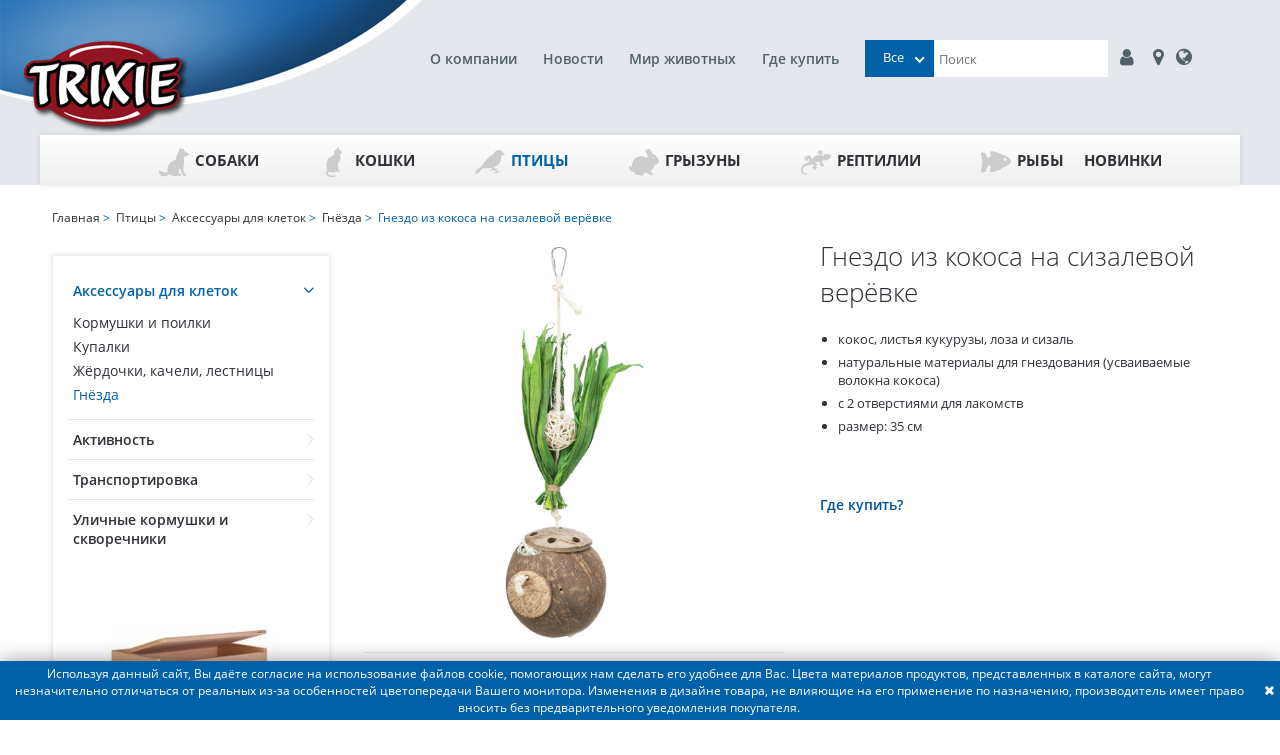

--- FILE ---
content_type: text/html; charset=utf-8
request_url: https://trixie.ru/catalog/product/gnezdo-iz-kokosa-na-sizalevoy-veryovke/
body_size: 8201
content:
<!doctype html><html lang="ru"><head><meta charset="UTF-8"><title>Гнездо из кокоса на сизалевой верёвке заказать онлайн, опт и розница. TRIXIE — официальный поставщик в России</title><meta name="description" content="Гнездо из кокоса на сизалевой верёвке от официального представителя торговой марки TRIXIE. Большой выбор продукции для домашних животных. Европейское качество, доступные цены. Новинки. Найдите ближайший магазин или закажите онлайн. Гибкие условия для оптовиков и интернет-магазинов, обновляемый ассортимент."><meta name="keywords" content=""><meta http-equiv="X-UA-Compatible" content="ie=edge"><meta name="viewport" content="width=device-width, initial-scale=1, shrink-to-fit=no"><meta name="format-detection" content="telephone=no"><meta name="msapplication-TileColor" content="#da532c"><meta name="theme-color" content="#ffffff"><link rel="apple-touch-icon" sizes="180x180" href="/static/apple-touch-icon.png"><link rel="icon" type="image/png" sizes="32x32" href="/static/favicon-32x32.png"><link rel="icon" type="image/png" sizes="16x16" href="/static/favicon-16x16.png"><link rel="manifest" href="/static/site.webmanifest"><link rel="mask-icon" href="/static/safari-pinned-tab.svg" color="#5bbad5"><link rel="stylesheet" type="text/css" href="/static/css/libs.min.css"><link rel="stylesheet" type="text/css" href="/static/css/style.css?v=1623759635"><script type="text/javascript">
    (function (m, e, t, r, i, k, a) {
      m[i] = m[i] || function () {
        (m[i].a = m[i].a || []).push(arguments)
      };
      m[i].l = 1 * new Date();
      k = e.createElement(t), a = e.getElementsByTagName(t)[0], k.async = 1, k.src = r, a.parentNode.insertBefore(k, a)
    })
    (window, document, "script", "https://mc.yandex.ru/metrika/tag.js", "ym");

    ym(16755895, "init", {
      clickmap: true,
      trackLinks: true,
      accurateTrackBounce: true,
      webvisor: true,
      trackHash: true,
      ecommerce: "dataLayer"
    });
  </script><noscript><div><img src="https://mc.yandex.ru/watch/16755895" style="position:absolute; left:-9999px;" alt=""/></div></noscript><script>
    window.ga = window.ga || function () {
      (ga.q = ga.q || []).push(arguments)
    };
    ga.l = +new Date;
    ga('create', 'UA-34375725-1', 'auto');
    ga('send', 'pageview');
  </script><script async src='https://www.google-analytics.com/analytics.js'></script></head><body data-lang="ru" class="catalog en"
      data-static="/static/"><div id="container"><div class="header"><div class="header-logo"><a href="/"><img src="/static/img/logo-header.png" alt=""></a></div><div class="header-nav"><div><div class="header-row search-row not-logged"><div class="header-links"><a href="/company/history/">О компании</a><a href="/news/">Новости</a><a href="/tips/">Мир животных</a><a href="/partners/">Где купить</a></div><div class="header-search"><div class="search-input-wrap"><select id="main-search-category" class="select-hidden"><option data-display="Все" value="">Все</option><option value="1">Собаки</option><option value="2">Кошки</option><option value="5">Птицы</option><option value="3">Грызуны</option><option value="4">Рептилии</option><option value="6">Рыбы</option><option value="8">Новинки</option></select><input type="text" id="search-input" placeholder="Поиск"><ul id="suggest-search" class="suggest-search"></ul></div><a class="login-button" href="#auth-modal"><i class="fa fa-user"></i></a><a href="https://falcon.pet/partners"><i class="fa fa-map-marker fa-fw"></i></a><a href="https://www.trixie.de/heimtierbedarf/en/"><i class="fa fa-globe"></i></a><a href="/search/" class="mobile-link"><i class="fa fa-search fa-fw"></i></a><a href="#" class="mobile-link"><i class="fa fa-bars"></i></a></div></div></div></div></div><div id="gadget"><div id="gadget_1"><ul class="level_1"><li class="level_1 "><a href="/catalog/sobaki/" class="top-category-menu-item "><object type="image/svg+xml" class="top-category-menu-icon" data="/media/icn_hund_1.svg">icon
                    </object>Собаки
                </a><ul class="level_2"><li class="level_2"><a href="/catalog/aktivnosti/">
                            Активность
                          </a><ul class="level_3"><li class="level_3 "><a href="/catalog/sobaki-igrushki/" class="">
                                      Игрушки
                                    </a></li><li class="level_3 "><a href="/catalog/sobaki-igrushki-dlya-lakomsv-i-razvitiya/" class="">
                                      Игрушки для лакомств и развития
                                    </a></li><li class="level_3 "><a href="/catalog/igrushki-dlya-aktivnih-igr/" class="">
                                      Игрушки для активных игр
                                    </a></li><li class="level_3 "><a href="/catalog/igrushki-dlya-chistki-zubov/" class="">
                                      Игрушки для чистки зубов
                                    </a></li><li class="level_3 "><a href="/catalog/plavayuschie-igrushki/" class="">
                                      Плавающие игрушки
                                    </a></li></ul></li><li class="level_2"><a href="/catalog/progulki-i-puteshestviya/">
                            Прогулки и Путешествия
                          </a><ul class="level_3"><li class="level_3 "><a href="/catalog/sobaki-povodki/" class="">
                                      Поводки
                                    </a></li><li class="level_3 "><a href="/catalog/sobaki-osheyniki/" class="">
                                      Ошейники
                                    </a></li><li class="level_3 "><a href="/catalog/povodki-ruletki-flexi-i-aksessuari/" class="">
                                      Поводки-рулетки flexi и аксессуары
                                    </a></li><li class="level_3 "><a href="/catalog/sobaki-shleyki/" class="">
                                      Шлейки
                                    </a></li><li class="level_3 "><a href="/catalog/sobaki-transportirovka-i-puteshestviya/" class="">
                                      Транспортировка и путешествия
                                    </a></li><li class="level_3 "><a href="/catalog/veloprogulki-i-beg/" class="">
                                      Велопрогулки и бег
                                    </a></li><li class="level_3 "><a href="/catalog/vidimost-v-temnote/" class="">
                                      Видимость в темноте
                                    </a></li><li class="level_3 "><a href="/catalog/sobaki-odezhda/" class="">
                                      Одежда
                                    </a></li><li class="level_3 "><a href="/catalog/sobaki-bezopasnost/" class="">
                                      Безопасность
                                    </a></li><li class="level_3 "><a href="/catalog/pakety-i-konteynery/" class="">
                                      Пакеты и контейнеры
                                    </a></li></ul></li><li class="level_2"><a href="/catalog/v-dome/">
                            В доме
                          </a><ul class="level_3"><li class="level_3 "><a href="/catalog/sobaki-miski-i-aksessuary/" class="">
                                      Миски и аксессуары
                                    </a></li><li class="level_3 "><a href="/catalog/sobaki-lezhaki/" class="">
                                      Лежаки и подстилки
                                    </a></li><li class="level_3 "><a href="/catalog/sobaki-ulichnye-dveri/" class="">
                                      Уличные двери
                                    </a></li><li class="level_3 "><a href="/catalog/lestnitsy-i-peregorodki/" class="">
                                      Лестницы и перегородки
                                    </a></li><li class="level_3 "><a href="/catalog/budki-i-basseyny/" class="">
                                      Будки и бассейны
                                    </a></li><li class="level_3 "><a href="/catalog/ukhod-za-schenkami/" class="">
                                      Уход за щенками
                                    </a></li><li class="level_3 "><a href="/catalog/sobaki-avtomaticheskie-kormushki-i-poilki/" class="">
                                      Автоматические кормушки и поилки
                                    </a></li></ul></li><li class="level_2"><a href="/catalog/trenirovka-i-sport/">
                            Тренировка и спорт
                          </a><ul class="level_3"><li class="level_3 "><a href="/catalog/agility/" class="">
                                      Аджилити
                                    </a></li><li class="level_3 "><a href="/catalog/trenirovka-sobaki/" class="">
                                      Тренировка
                                    </a></li><li class="level_3 "><a href="/catalog/trosovye-povodki/" class="">
                                      Тросовые поводки
                                    </a></li><li class="level_3 "><a href="/catalog/sumki-dlya-lakomstv-tovari-dlya-trenirovok/" class="">
                                      Сумки для лакомств/Товары для дрессировки
                                    </a></li><li class="level_3 "><a href="/catalog/aktivnye-igry/" class="">
                                      Активные игры
                                    </a></li></ul></li><li class="level_2"><a href="/catalog/gigiena-i-ukhod/">
                            Гигиена и уход
                          </a><ul class="level_3"><li class="level_3 "><a href="/catalog/sobaki-ukhod-za-sherstyu/" class="">
                                      Уход за шерстью
                                    </a></li><li class="level_3 "><a href="/catalog/ukhod-za-lapami-i-kogtyami/" class="">
                                      Уход за лапами и когтями
                                    </a></li><li class="level_3 "><a href="/catalog/sobaki-sredstva-gigieny/" class="">
                                      Средства гигиены
                                    </a></li><li class="level_3 "><a href="/catalog/sobaki-borba-s-parazitami/" class="">
                                      Борьба с паразитами
                                    </a></li></ul></li><li class="level_2"><a href="/catalog/linii-produktsii/">
                            Линейки продукции
                          </a><ul class="level_3"><li class="level_3 "><a href="/catalog/junior-dog/" class="">
                                      Junior
                                    </a></li><li class="level_3 "><a href="/catalog/be-nordic-sobaki/" class="">
                                      BE NORDIC
                                    </a></li><li class="level_3 "><a href="/catalog/denta-fun/" class="">
                                      Denta Fun
                                    </a></li><li class="level_3 "><a href="/catalog/dog-activity/" class="">
                                      Dog Activity
                                    </a></li><li class="level_3 "><a href="/catalog/natura/" class="">
                                      natura
                                    </a></li><li class="level_3 "><a href="/catalog/safer-life/" class="">
                                      Safer Life
                                    </a></li><li class="level_3 "><a href="/catalog/sporting/" class="">
                                      Sporting
                                    </a></li><li class="level_3 "><a href="/catalog/be-eco/" class="">
                                      be Eco
                                    </a></li></ul></li><li class="level_2"><a href="/catalog/sobaki-raznoe/">
                            Разное
                          </a><ul class="level_3"><li class="level_3 "><a href="/catalog/tovary-dlya-reabilitatsii-i-pozhilykh-zhivotnykh/" class="">
                                      Товары для реабилитации и пожилых животных
                                    </a></li><li class="level_3 "><a href="/catalog/okhlazhdayuschie-tovary/" class="">
                                      Охлаждающие товары
                                    </a></li><li class="level_3 "><a href="/catalog/rozhdestvenskie-tovary/" class="">
                                      Рождественские товары
                                    </a></li></ul></li></ul></li><li class="level_1 "><a href="/catalog/koshki/" class="top-category-menu-item "><object type="image/svg+xml" class="top-category-menu-icon" data="/media/icn_katze.svg">icon
                    </object>Кошки
                </a><ul class="level_2"><li class="level_2"><a href="/catalog/cat-aktivnost/">
                            Активность
                          </a><ul class="level_3"><li class="level_3 "><a href="/catalog/igrushki-koshki/" class="">
                                      Игрушки
                                    </a></li><li class="level_3 "><a href="/catalog/igrushki-dlya-lakomstv-i-razvitiya-koshki/" class="">
                                      Игрушки для лакомств и развития
                                    </a></li><li class="level_3 "><a href="/catalog/tonneli-koshki/" class="">
                                      Тоннели
                                    </a></li></ul></li><li class="level_2"><a href="/catalog/cat-gigiena-i-ukhod/">
                            Гигиена и уход
                          </a><ul class="level_3"><li class="level_3 "><a href="/catalog/ukhod-za-sherstyu-koshki/" class="">
                                      Уход за шерстью
                                    </a></li><li class="level_3 "><a href="/catalog/ukhod-za-lapami-i-kogtyami-koshki/" class="">
                                      Уход за лапами и когтями
                                    </a></li><li class="level_3 "><a href="/catalog/tualety-i-aksessuary-koshki/" class="">
                                      Туалеты и аксессуары
                                    </a></li><li class="level_3 "><a href="/catalog/ot-blokh-kleschey-i-parazitov-koshki/" class="">
                                      От блох, клещей и паразитов
                                    </a></li><li class="level_3 "><a href="/catalog/sredstva-gigieny-koshki/" class="">
                                      Средства гигиены
                                    </a></li></ul></li><li class="level_2"><a href="/catalog/cat-v-dome/">
                            В доме
                          </a><ul class="level_3"><li class="level_3 "><a href="/catalog/lezhaki-koshki/" class="">
                                      Лежаки
                                    </a></li><li class="level_3 "><a href="/catalog/domiki-i-kogtetochki-koshki/" class="">
                                      Домики и когтеточки
                                    </a></li><li class="level_3 "><a href="/catalog/lestnitsy-koshki/" class="">
                                      Лестницы
                                    </a></li><li class="level_3 "><a href="/catalog/bezopasnost-koshki/" class="">
                                      Безопасность
                                    </a></li><li class="level_3 "><a href="/catalog/ulichnye-dveri-koshki/" class="">
                                      Уличные двери
                                    </a></li><li class="level_3 "><a href="/catalog/miski-i-aksessuary-koshki/" class="">
                                      Миски и аксессуары
                                    </a></li><li class="level_3 "><a href="/catalog/avtomaticheskie-kormushki-koshki/" class="">
                                      Автоматические кормушки
                                    </a></li></ul></li><li class="level_2"><a href="/catalog/cat-progulki/">
                            Прогулки и Путешествия
                          </a><ul class="level_3"><li class="level_3 "><a href="/catalog/osheyniki-koshki/" class="">
                                      Ошейники
                                    </a></li><li class="level_3 "><a href="/catalog/shleyki-s-povodkami-koshki/" class="">
                                      Шлейки с поводками
                                    </a></li><li class="level_3 "><a href="/catalog/transportirovka-i-puteshestviya-koshki/" class="">
                                      Транспортировка и путешествия
                                    </a></li><li class="level_3 "><a href="/catalog/bezopasnost-ulitsa-koshki/" class="">
                                      Безопасность
                                    </a></li><li class="level_3 "><a href="/catalog/vidimost-koshki/" class="">
                                      Видимость в темноте
                                    </a></li></ul></li><li class="level_2"><a href="/catalog/cat-lineyki-produktsii/">
                            Линейки продукции
                          </a><ul class="level_3"><li class="level_3 "><a href="/catalog/junior-cats/" class="">
                                      Junior
                                    </a></li><li class="level_3 "><a href="/catalog/xxl-cats/" class="">
                                      XXL Cats
                                    </a></li><li class="level_3 "><a href="/catalog/be-nordic-koshki/" class="">
                                      BE NORDIC
                                    </a></li><li class="level_3 "><a href="/catalog/cat-activity/" class="">
                                      Cat Activity
                                    </a></li><li class="level_3 "><a href="/catalog/safer-life-koshki/" class="">
                                      Safer Life
                                    </a></li><li class="level_3 "><a href="/catalog/be-eco-koshki/" class="">
                                      be Eco
                                    </a></li></ul></li><li class="level_2"><a href="/catalog/cat-raznoe/">
                            Разное
                          </a><ul class="level_3"><li class="level_3 "><a href="/catalog/rozhdestvenskie-tovary-koshki/" class="">
                                      Рождественские товары
                                    </a></li></ul></li></ul></li><li class="level_1 active_tree"><a href="/catalog/ptitsy/" class="top-category-menu-item active_tree"><object type="image/svg+xml" class="top-category-menu-icon" data="/media/icn_vogel.svg">icon
                    </object>Птицы
                </a><ul class="level_2"><li class="level_2"><a href="/catalog/aksessuary-dlya-kletok-ptitsi/">
                            Аксессуары для клеток
                          </a><ul class="level_3"><li class="level_3 "><a href="/catalog/kormushki-i-poilki-ptitsi/" class="">
                                      Кормушки и поилки
                                    </a></li><li class="level_3 "><a href="/catalog/kupalki/" class="">
                                      Купалки
                                    </a></li><li class="level_3 "><a href="/catalog/zhyordochki-kacheli-lestnitsy/" class="">
                                      Жёрдочки, качели, лестницы
                                    </a></li><li class="level_3 active"><a href="/catalog/gnyozda/" class="active">
                                      Гнёзда
                                    </a></li></ul></li><li class="level_2"><a href="/catalog/aktivnost-ptitsi/">
                            Активность
                          </a><ul class="level_3"><li class="level_3 "><a href="/catalog/igrushki-ptitsi/" class="">
                                      Игрушки
                                    </a></li><li class="level_3 "><a href="/catalog/igrovye-ploschadki/" class="">
                                      Игровые площадки
                                    </a></li><li class="level_3 "><a href="/catalog/trenirovka-ptitsi/" class="">
                                      Тренировка
                                    </a></li></ul></li><li class="level_2"><a href="/catalog/transportirovka-ptitsi/">
                            Транспортировка
                          </a></li><li class="level_2"><a href="/catalog/ulichnye-kormushki-i-skvorechniki/">
                            Уличные кормушки и скворечники
                          </a><ul class="level_3"><li class="level_3 "><a href="/catalog/ulichnye-kormushki/" class="">
                                      Уличные кормушки
                                    </a></li><li class="level_3 "><a href="/catalog/skvorechniki/" class="">
                                      Скворечники
                                    </a></li><li class="level_3 "><a href="/catalog/kuryatniki/" class="">
                                      Курятники
                                    </a></li></ul></li></ul></li><li class="level_1 "><a href="/catalog/gryzuny/" class="top-category-menu-item "><object type="image/svg+xml" class="top-category-menu-icon" data="/media/icn_hase.svg">icon
                    </object>Грызуны
                </a><ul class="level_2"><li class="level_2"><a href="/catalog/aktivnost-grizuni/">
                            Активность
                          </a><ul class="level_3"><li class="level_3 "><a href="/catalog/igrushki-grizuni/" class="">
                                      Игрушки
                                    </a></li><li class="level_3 "><a href="/catalog/trenirovka-grizuni/" class="">
                                      Тренировка и развитие
                                    </a></li><li class="level_3 "><a href="/catalog/kolyosa-dlya-bega/" class="">
                                      Колёса для бега
                                    </a></li><li class="level_3 "><a href="/catalog/aksessuary-dlya-kletok/" class="">
                                      Аксессуары для клеток
                                    </a></li></ul></li><li class="level_2"><a href="/catalog/Dom-grizuni/">
                            Дом
                          </a><ul class="level_3"><li class="level_3 "><a href="/catalog/domiki-grizuni/" class="">
                                      Домики
                                    </a></li><li class="level_3 "><a href="/catalog/lezhaki-peschery-tunneli-grizuni/" class="">
                                      Лежаки, пещеры, тоннели
                                    </a></li><li class="level_3 "><a href="/catalog/kletki-grizuni/" class="">
                                      Клетки
                                    </a></li><li class="level_3 "><a href="/catalog/ulichnye-kletki/" class="">
                                      Уличные клетки
                                    </a></li></ul></li><li class="level_2"><a href="/catalog/transportirovka-grizuni/">
                            Прогулки и Путешествия
                          </a><ul class="level_3"><li class="level_3 "><a href="/catalog/shleyki-grizuni/" class="">
                                      Шлейки
                                    </a></li><li class="level_3 "><a href="/catalog/transportnye-boksy-i-perenoski/" class="">
                                      Транспортные боксы и переноски
                                    </a></li><li class="level_3 "><a href="/catalog/zagony-i-aksessuari/" class="">
                                      Загоны и аксессуары
                                    </a></li></ul></li><li class="level_2"><a href="/catalog/miski-i-poilki-grizuni/">
                            Миски и поилки
                          </a><ul class="level_3"><li class="level_3 "><a href="/catalog/miski-i-poilki/" class="">
                                      Миски и поилки
                                    </a></li><li class="level_3 "><a href="/catalog/kormushki-dlya-sena/" class="">
                                      Кормушки для сена
                                    </a></li></ul></li><li class="level_2"><a href="/catalog/gigiena-i-ukhod-grisuni/">
                            Гигиена и уход
                          </a><ul class="level_3"><li class="level_3 "><a href="/catalog/ukhod-za-sherstyu-grizuni/" class="">
                                      Уход за шерстью
                                    </a></li><li class="level_3 "><a href="/catalog/ukhod-za-kogtyami-grizinu/" class="">
                                      Уход за когтями
                                    </a></li><li class="level_3 "><a href="/catalog/tualety-i-podstilki-grizuni/" class="">
                                      Туалеты и подстилки
                                    </a></li><li class="level_3 "><a href="/catalog/ot-blokh-kleschey-i-parazitov/" class="">
                                      От блох, клещей и паразитов
                                    </a></li><li class="level_3 "><a href="/catalog/sredstva-gigieny-grizuni/" class="">
                                      Средства гигиены
                                    </a></li><li class="level_3 "><a href="/catalog/natura-grizuni/" class="">
                                      natura
                                    </a></li></ul></li></ul></li><li class="level_1 "><a href="/catalog/reptilii/" class="top-category-menu-item "><object type="image/svg+xml" class="top-category-menu-icon" data="/media/icn_terra.svg">icon
                    </object>Рептилии
                </a><ul class="level_2"><li class="level_2"><a href="/catalog/oborudovanie-dlya-terrariumov/">
                            Оборудование для террариумов
                          </a><ul class="level_3"><li class="level_3 "><a href="/catalog/monitoring-i-kontrol/" class="">
                                      Мониторинг и контроль
                                    </a></li></ul></li><li class="level_2"><a href="/catalog/aksessuary-dlya-terrariumov/">
                            Аксессуары для террариумов
                          </a><ul class="level_3"><li class="level_3 "><a href="/catalog/substraty/" class="">
                                      Субстраты
                                    </a></li><li class="level_3 "><a href="/catalog/dekorativnye-elementy/" class="">
                                      Декоративные элементы
                                    </a></li><li class="level_3 "><a href="/catalog/miski-terrarium/" class="">
                                      Миски
                                    </a></li></ul></li><li class="level_2"><a href="/catalog/razvedenie/">
                            Разведение
                          </a></li><li class="level_2"><a href="/catalog/transportirovka-reptilii/">
                            Транспортировка
                          </a></li></ul></li><li class="level_1 "><a href="/catalog/ryby/" class="top-category-menu-item "><object type="image/svg+xml" class="top-category-menu-icon" data="/media/icn_fisch.svg">icon
                    </object>Рыбы
                </a><ul class="level_2"><li class="level_2"><a href="/catalog/oborudovanie-dlya-akvariumov/">
                            Оборудование для аквариумов
                          </a></li><li class="level_2"><a href="/catalog/dekorativnye-elementy-ribi/">
                            Декоративные элементы
                          </a></li><li class="level_2"><a href="/catalog/chistka/">
                            Чистка
                          </a></li></ul></li><li class="level_1 "><a href="/catalog/novinki/" class="top-category-menu-item ">Новинки
                </a><ul class="level_2"><li class="level_2"><a href="/catalog/sobaki-novinki/">
                            Собаки
                          </a></li><li class="level_2"><a href="/catalog/koshki-novinki/">
                            Кошки
                          </a></li><li class="level_2"><a href="/catalog/ptitsy-novinki/">
                            Птицы
                          </a></li><li class="level_2"><a href="/catalog/gryzuny-novinki/">
                            Грызуны
                          </a></li><li class="level_2"><a href="/catalog/reptilii-novinki/">
                            Рептилии
                          </a></li><li class="level_2"><a href="/catalog/snyato-s-proizvodstva/">
                            Снято с производства
                          </a></li></ul></li></ul></div></div></div><div id="container_2"><div class="content_wrapper"><div id="menu"><div id="menu_3"><ul class="level_2"><li class="level_2 active_tree"><a href="/catalog/aksessuary-dlya-kletok-ptitsi/" class="active_tree">Аксессуары для клеток</a><ul class="level_3"><li class="level_3 "><a href="/catalog/kormushki-i-poilki-ptitsi/" class="">Кормушки и поилки</a></li><li class="level_3 "><a href="/catalog/kupalki/" class="">Купалки</a></li><li class="level_3 "><a href="/catalog/zhyordochki-kacheli-lestnitsy/" class="">Жёрдочки, качели, лестницы</a></li><li class="level_3 active"><a href="/catalog/gnyozda/" class="active">Гнёзда</a></li></ul></li><li class="level_2 "><a href="/catalog/aktivnost-ptitsi/" class="">Активность</a></li><li class="level_2 "><a href="/catalog/transportirovka-ptitsi/" class="">Транспортировка</a></li><li class="level_2 "><a href="/catalog/ulichnye-kormushki-i-skvorechniki/" class="">Уличные кормушки и скворечники</a></li></ul><div id="menu_4"><img alt="Гнёзда" src="/media/categories/2019/09/Gnezda.png.200x200_q90_box-5%2C0%2C232%2C227.jpg"></div><div id="menu_5"><div class="category_description_2"><div class="cat_desc_inner">В нашем ассортименте представлены различные гнезда для птиц из подходящих материалов для гнездования птиц. Установив их, Вы предоставляете своим птицам место для благополучного размножения. Гнезда выполнены из различных материалов и имеют разнообразную форму, Вы без труда сможете подобрать необходимое именно для Вашей птицы.</div></div></div></div></div><div id="content"><div id="content_1"><div class="col-xs-12 content-column"><div class="infobar"><span><a href="/">Главная</a>&nbsp;&gt;&nbsp;

  
    
      <a href="/catalog/ptitsy/">Птицы</a>&nbsp;&gt;&nbsp;
    
      <a href="/catalog/aksessuary-dlya-kletok-ptitsi/">Аксессуары для клеток</a>&nbsp;&gt;&nbsp;
    
      <a href="/catalog/gnyozda/">Гнёзда</a>&nbsp;&gt;&nbsp;
    
  

  Гнездо из кокоса на сизалевой верёвке

</span></div><div class="toolbar card"></div><div id="itemcard"><div id="itemcard_left"><div class="item_main_image"><div class="item_main_image_layer1"><div class="product-list-image-wrap"><a href="/media/products/2024/09/24/PHO_PRO_CLIP_58920-5_SALL_AWK_V1.jpg" class="MagicZoomPlus" id="zoom"
                 data-options="textHoverZoomHint:; textClickZoomHint:; textExpandHint:"
                 data-mobile-options="textTouchZoomHint:; textClickZoomHint:; textExpandHint:" rel="zoom-position: custom; selectors-effect: false; zoom-width: 360px; zoom-height: 300px; zoom-fade:true; smoothing-speed:17; background-opacity:10; loading-msg: Загрузка..."><img src="/media/products/2024/09/24/PHO_PRO_CLIP_58920-5_SALL_AWK_V1.jpg" alt="Гнездо из кокоса на сизалевой верёвке" style="object-fit: contain;"></a></div></div><div id="zoom-big"></div></div><div class="item_images"><ul id="lightSlider" style="padding: 0 0 0 33px;"><li><a href="/media/products/2024/09/24/PHO_PRO_CLIP_58920-5_SALL_AWK_V1.jpg" rel="zoom-id:zoom;thumb-id:zoom;" rev="/media/products/2024/09/24/PHO_PRO_CLIP_58920-5_SALL_AWK_V1.jpg"><img src="/media/products/2024/09/24/PHO_PRO_CLIP_58920-5_SALL_AWK_V1.jpg" alt="Гнездо из кокоса на сизалевой верёвке"/></a></li><li><a href="/media/products/images/2024/09/24/PHO_PRO_CLIP_58920-4_SALL_AWK_V1.jpg" rel="zoom-id:zoom;thumb-id:zoom;" rev="/media/products/images/2024/09/24/PHO_PRO_CLIP_58920-4_SALL_AWK_V1.jpg"><img src="/media/products/images/2024/09/24/PHO_PRO_CLIP_58920-4_SALL_AWK_V1.jpg" alt="Гнездо из кокоса на сизалевой верёвке"/></a></li><li><a href="/media/products/images/2024/09/24/PHO_PRO_CLIP_58920-6_SALL_AWK_V1.jpg" rel="zoom-id:zoom;thumb-id:zoom;" rev="/media/products/images/2024/09/24/PHO_PRO_CLIP_58920-6_SALL_AWK_V1.jpg"><img src="/media/products/images/2024/09/24/PHO_PRO_CLIP_58920-6_SALL_AWK_V1.jpg" alt="Гнездо из кокоса на сизалевой верёвке"/></a></li><li><a href="/media/products/images/2024/09/24/PHO_PRO_DET_CLIP_58920-1_SALL_AWK_V1.jpg" rel="zoom-id:zoom;thumb-id:zoom;" rev="/media/products/images/2024/09/24/PHO_PRO_DET_CLIP_58920-1_SALL_AWK_V1.jpg"><img src="/media/products/images/2024/09/24/PHO_PRO_DET_CLIP_58920-1_SALL_AWK_V1.jpg" alt="Гнездо из кокоса на сизалевой верёвке"/></a></li><li><a href="/media/products/images/2024/09/24/PHO_PRO_DET_CLIP_58920-2_SALL_AWK_V1.jpg" rel="zoom-id:zoom;thumb-id:zoom;" rev="/media/products/images/2024/09/24/PHO_PRO_DET_CLIP_58920-2_SALL_AWK_V1.jpg"><img src="/media/products/images/2024/09/24/PHO_PRO_DET_CLIP_58920-2_SALL_AWK_V1.jpg" alt="Гнездо из кокоса на сизалевой верёвке"/></a></li><li><a href="/media/products/images/2024/09/24/PHO_PRO_DET_CLIP_58920-3_SALL_AWK_V1.jpg" rel="zoom-id:zoom;thumb-id:zoom;" rev="/media/products/images/2024/09/24/PHO_PRO_DET_CLIP_58920-3_SALL_AWK_V1.jpg"><img src="/media/products/images/2024/09/24/PHO_PRO_DET_CLIP_58920-3_SALL_AWK_V1.jpg" alt="Гнездо из кокоса на сизалевой верёвке"/></a></li><li><a href="/media/products/images/2024/09/24/PHO_PRO_DET_CLIP_58920-4_SALL_AWK_V1.jpg" rel="zoom-id:zoom;thumb-id:zoom;" rev="/media/products/images/2024/09/24/PHO_PRO_DET_CLIP_58920-4_SALL_AWK_V1.jpg"><img src="/media/products/images/2024/09/24/PHO_PRO_DET_CLIP_58920-4_SALL_AWK_V1.jpg" alt="Гнездо из кокоса на сизалевой верёвке"/></a></li><li><a href="/media/products/images/2024/09/24/PHO_PRO_DET_CLIP_58920-5_SALL_AWK_V1.jpg" rel="zoom-id:zoom;thumb-id:zoom;" rev="/media/products/images/2024/09/24/PHO_PRO_DET_CLIP_58920-5_SALL_AWK_V1.jpg"><img src="/media/products/images/2024/09/24/PHO_PRO_DET_CLIP_58920-5_SALL_AWK_V1.jpg" alt="Гнездо из кокоса на сизалевой верёвке"/></a></li></ul></div></div><div id="itemcard_right"><h1>Гнездо из кокоса на сизалевой верёвке</h1><div class="product-description"><ul><li>кокос, листья кукурузы, лоза и сизаль</li><li>натуральные материалы для гнездования (усваиваемые волокна кокоса)</li><li>с 2 отверстиями для лакомств</li><li>размер: 35 см</li></ul></div><div class="clearfloat"></div><div class="more_infos"></div><div class="product-page-where-to-buy"><a href="/partners/"><h3>Где купить?</h3></a></div></div><div class="itemcard_variants full-width" style="overflow: hidden;"><div class="infotext">Доступные версии</div><table class="itemlist product-sku-list"><tbody><tr><td></td><td>Артикул</td><td>Описание</td></tr><tr id="58920" class="item_is_variant item_has_picture "><td style="width: 50px;" align="center"><div><a href="/media/sku/2025/11/64bd9d5d-7dcc-4123-8d41-100ac6c07d17.jpg" class="MagicZoom" data-options="zoomMode: off; hint: off;"><img src="/media/sku/2025/11/64bd9d5d-7dcc-4123-8d41-100ac6c07d17.jpg" alt="58920"></a></div></td><td style="width: 100px;"><div>58920</div></td><td><div>Гнездо из кокоса на сизалевой верёвке, 35 cм</div></td></tr></tbody></table></div></div></div><div class="clearfloat"></div></div></div></div><div id="footer"><div class="footer_wrapper"><div id="footer_1" class="col-xs-9"><ul class="level_1"><li class="level_1"><a href="/company/history/">О компании</a><ul class="level_2"><li class="level_2"><a href="/company/history/">История</a></li><li class="level_2"><a href="https://falcon.pet/company/history">Trixie в России</a></li><li class="level_2"><a href="/company/social/">Социальные проекты</a></li><li class="level_2"><a href="https://falcon.pet/vakansii">Работа и карьера</a></li><li class="level_2"><a href="/Confidentsialnost/">Конфиденциальность</a></li></ul></li><li class="level_1"><a href="https://falcon.pet/dealer/">Партнёрам</a><ul class="level_2"><li class="level_2"><a href="https://falcon.pet/dealer/">Стать партнёром</a></li></ul></li><li class="level_1"><a href="/contact/">Контакты</a><ul class="level_2"><li class="level_2"><a href="https://falcon.pet/company/history">Поставщик</a></li><li class="level_2"><a href="https://falcon.pet/partners">Где купить</a></li></ul></li><li class="level_1"><a href="/tips/">Мир животных</a><ul class="level_2"><li class="level_2"><a href="/tips/">Полезные советы</a></li><li class="level_2"><a href="/company/pets/">Модели животных</a></li></ul></li><li class="level_1"><a href="/news">Новости</a><ul class="level_2"><li class="level_2"><a href="/news/novie_produkty/">Новые продукты</a></li><li class="level_2"><a href="/news/sobytiya/">События</a></li></ul></li></ul></div><div id="footer_2" class="col-xs-3"><div class="component clearfix info"><div class="textcontent footer-info"><a href="/"><img src="/static//img/logo-footer.png" alt=""></a><div><strong>ООО &#34;ФАЛКОН ПЕТ&#34; <br/>Эксклюзивный дистрибьютор TRIXIE Heimtierbedarf<br/>GmbH &amp; Co. KG в России</strong></div><div>
              129337, г. Москва, ул. Красная Сосна, д. 2, корп. 1, стр. 1
            </div><div><a href="tel:+ 7 (495) 960-20-40">+ 7 (495) 960-20-40</a><br><a href="tel:+ 7 (495) 122-25-18">+ 7 (495) 122-25-18</a></div></div></div></div><div class="facecopy"><a href="https://facefamily.agency/">Разработка сайта - FACE FAMILY</a></div></div><div id="footer_3" class="col-xs-12"><div class="component clearfix copyright"><div class="textcontent">
          © 2019-2022 TRIXIE Heimtierbedarf GmbH & Co. KG, ООО "ФАЛКОН ПЕТ"
        </div></div></div></div></div></div><div id="cookie-bar"><div>Используя данный сайт, Вы даёте согласие на использование файлов cookie, помогающих нам сделать его удобнее для Вас. Цвета материалов продуктов, представленных в каталоге сайта, могут незначительно отличаться от реальных из-за особенностей цветопередачи Вашего монитора. Изменения в дизайне товара, не влияющие на его применение по назначению, производитель имеет право вносить без предварительного уведомления покупателя.</div><button type="button" class="close-cookie-bar"><i class="fa fa-close"></i></button></div><div id="auth-modal"><button class="close"><span class="close_dom_window fa fa-close"></span></button><br><div class="component clearfix login"><div class="login" id="sitepart_"><div id="login_errors" class="errorbox"></div><form id="form_shop_login" name="form_shop_login" method="POST"
            novalidate action="/user/login/"><h2>Вход для зарегистрированных пользователей (Дилеров)</h2><input type="hidden" name="csrfmiddlewaretoken" value="2VMbXUASNehyl39W3CjTmRsGMsCVFhH4LWBMElY8LTxI9mXrWsRFPhtrvIplGfcW"><div><div class="label"><label for="input_login">Логин</label></div><div class="input"><input type="text" name="username" id="input_login"></div></div><div><div class="label"><label for="input_password">Пароль</label></div><div class="input"><input type="password" name="password" id="input_password"></div></div><div class="submit_button"><input type="submit" value="Авторизоваться" class="form-submit-button"></div><div class="buttons"><a href="/dealer/">Стать дилером</a><a href="/password/">Забыли пароль?</a></div></form></div></div></div><div id="confirm-modal"><button class="close"><span class="close_dom_window fa fa-close"></span></button><div class="component clearfix"><div class="message">Вы уверены, что хотите очистить корзину?</div><div class="buttons"><input type="button" value="Да" class="confirm-clear-cart"><input type="button" value="Нет" class="close-confirm-modal"></div></div></div><div id="confirm-clear-waitings"><button class="close"><span class="close_dom_window fa fa-close"></span></button><div class="component clearfix"><div class="message">Вы уверены, что хотите очистить лист ожидания?</div><div class="buttons"><input type="button" value="Да" class="confirm-clear-waitings-button"><input type="button" value="Нет" class="close-confirm-modal"></div></div></div><div id="confirm-cancel-order"><button class="close"><span class="close_dom_window fa fa-close"></span></button><div class="component clearfix"><div class="message">Вы уверены, что хотите отменить заказ?</div><div class="buttons"><input type="button" value="Да" class="confirm-cancel-order-button" id="cancel-order-id"><input type="button" value="Нет" class="close-confirm-modal"></div></div></div><div id="ajax-indicator" class="mz-loading shown"></div><script type="text/javascript" src="/static/js/libs.min.js"></script><script type="text/javascript" src="/static/js/main.js?v=1623759635"></script><script type="text/javascript" src="/static/js/magiczoomplus.min.js"></script><script type="text/javascript" src="/static/js/lightslider.min.js"></script><script type="text/javascript">

    $(document).ready(function () {
      $("#lightSlider").lightSlider();

      
    });

  </script></body></html>